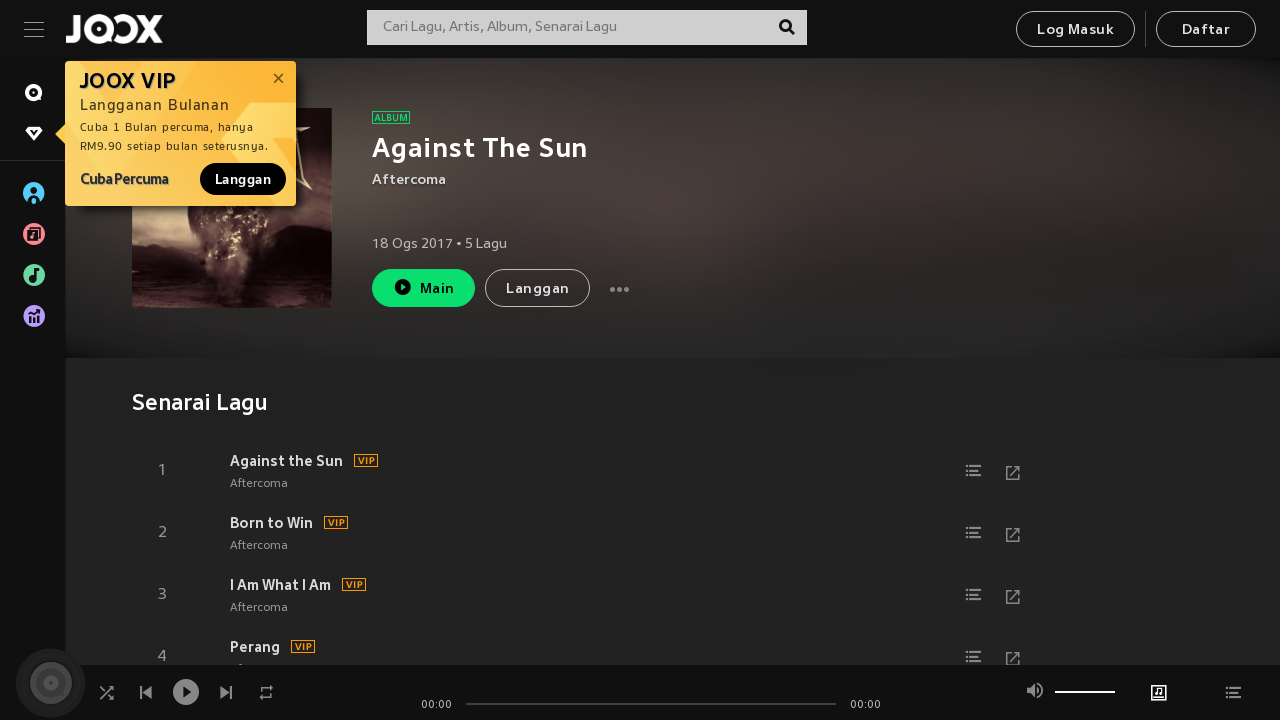

--- FILE ---
content_type: application/javascript
request_url: https://static.joox.com/pc/prod/static/js/web-share-shim.bundle.min.js
body_size: 4525
content:
navigator.share =
  navigator.share ||
  (function() {
    if (navigator.share) return navigator.share
    let a = navigator.userAgent.match(/Android/i)

    let b = navigator.userAgent.match(/iPhone|iPad|iPod/i)

    let c = !(b || a)

    let d = {
      whatsapp: a =>
        (c ? 'https://api.whatsapp.com/send?text=' : 'whatsapp://send?text=') +
        a,
      telegram: a =>
        (c
          ? 'https://telegram.me/share/msg?url=' + location.host + '&text='
          : 'tg://msg?text=') + a,
      facebook: (a, b, d) =>
        b
          ? (c
              ? 'https://www.facebook.com/dialog/share?app_id=' +
                b +
                '&display=popup&href=' +
                d +
                '&redirect_uri=' +
                encodeURIComponent(location.href) +
                '&quote='
              : 'fb-messenger://share/?message=') + a
          : '',
      email: (a, b) => 'mailto:?subject=' + b + '&body=' + a,
      sms: a => 'sms:?body=' + a,
    }
    const e = new class {
      _init() {
        if (this._initialized) return Promise.resolve()
        this._initialized = !0
        const a = Promise.resolve(`<style>.web-share{font-family:-apple-system,BlinkMacSystemFont,"Segoe UI",Roboto,Oxygen,Ubuntu,Cantarell,"Fira Sans","Droid Sans","Helvetica Neue",arial,sans-serif;font-weight:400;font-size:13px;-webkit-font-smoothing:antialiased;-moz-osx-font-smoothing:grayscale;text-rendering:optimizeLegibility}.web-share-title{font-size:16px;font-weight:400;letter-spacing:.12em;opacity:.7}.web-share{position:fixed;top:-10px;left:0;right:0;bottom:0;background:rgba(0,0,0,0);transition:background .4s;padding:8px;flex-direction:column;justify-content:flex-end;z-index:100000;display:none}.web-share-container{max-width:490px;width:100%;box-sizing:border-box;margin:0 auto 8px;background:#f8f8f8;border-radius:12px;box-shadow:rgba(0,0,0,.5) 0 2px 4px;padding:16px 23px;text-align:left;color:#000;transform:translateY(10vh);opacity:0;transition:transform .4s,opacity .4s}.web-share-container.web-share-cancel{color:#0076ff;font-size:16px;text-align:center;cursor:pointer}.web-share-item{margin:16px 8px;display:inline-block;text-decoration:none!important;color:#000!important;cursor:pointer;width:64px}.web-share-item [class^=web-share-icon-]{background-color:#fff;border-radius:12px;padding:12px;color:#000;font-size:32px;width:32px;height:32px;background-position:center;background-repeat:no-repeat;margin:0 auto}.web-share-item[href=""]{display:none}.web-share-item-desc{text-align:center;margin-top:4px}.web-share.desktop .web-share-sms{display:none}.web-share-icon-whatsapp{background-image:url('data:image/svg+xml,<svg width="24" height="25" viewBox="0 0 24 25" xmlns="http://www.w3.org/2000/svg"><path d="M20.504 3.504C18.246 1.246 15.246 0 12.05 0 5.466 0 .103 5.36.103 11.945c-.004 2.106.546 4.16 1.593 5.973L0 24.108l6.336-1.663c1.742.953 3.71 1.453 5.71 1.457h.005c6.587 0 11.946-5.36 11.95-11.95 0-3.19-1.242-6.19-3.496-8.448zm-8.453 18.38h-.003c-1.78 0-3.53-.482-5.055-1.384l-.363-.215-3.763.985 1.004-3.665-.233-.375c-.996-1.582-1.52-3.41-1.52-5.285 0-5.472 4.457-9.925 9.938-9.925 2.652 0 5.144 1.035 7.02 2.91 1.874 1.88 2.905 4.37 2.905 7.023 0 5.477-4.457 9.93-9.93 9.93zm5.446-7.44c-.297-.147-1.766-.87-2.04-.967-.272-.102-.472-.15-.67.148-.2.3-.77.973-.946 1.172-.172.195-.348.223-.645.074-.3-.147-1.26-.464-2.402-1.483-.887-.79-1.488-1.77-1.66-2.067-.176-.3-.02-.46.13-.61.135-.132.3-.347.448-.523.15-.17.2-.296.302-.496.097-.198.047-.374-.028-.522-.074-.148-.67-1.62-.92-2.22-.244-.58-.49-.5-.673-.51-.17-.008-.37-.008-.57-.008-.2 0-.523.074-.797.375-.273.297-1.043 1.02-1.043 2.488 0 1.47 1.07 2.89 1.22 3.09.148.195 2.105 3.21 5.1 4.504.712.308 1.266.492 1.7.63.715.225 1.367.194 1.883.12.574-.086 1.765-.723 2.015-1.422.247-.695.247-1.293.172-1.418-.074-.125-.273-.2-.574-.352z" fill="black" fill-rule="evenodd"/></svg>')}.web-share-icon-telegram{background-image:url('data:image/svg+xml,<svg width="26" height="23" viewBox="0 0 26 23" xmlns="http://www.w3.org/2000/svg"><path d="M24.075.002c-.336.016-.652.112-.933.22h-.004c-.285.11-1.64.673-3.7 1.523l-7.385 3.063C6.755 7.005 1.547 9.168 1.547 9.168l.063-.023s-.36.115-.735.37c-.19.122-.402.292-.586.557-.185.266-.333.674-.28 1.093.09.712.56 1.14.896 1.374.34.237.664.35.664.35h.008l4.884 1.62c.22.692 1.49 4.8 1.794 5.748.18.565.355.92.574 1.19.105.137.23.253.38.345.057.035.12.062.182.085.02.01.04.015.063.02l-.05-.012c.015.003.027.015.038.02.04.01.067.014.118.022.774.23 1.395-.243 1.395-.243l.036-.027 2.884-2.585 4.833 3.65.11.048c1.008.435 2.027.193 2.566-.234.544-.43.755-.98.755-.98l.035-.09 3.735-18.843c.105-.466.133-.9.016-1.324-.118-.424-.42-.82-.782-1.032-.367-.216-.73-.28-1.067-.266zm-.1 2.02c-.005.062.007.054-.02.173v.012l-3.7 18.647c-.016.027-.044.085-.118.143-.078.06-.14.1-.465-.027l-5.91-4.464-3.572 3.205.75-4.716 9.658-8.866c.4-.365.266-.442.266-.442.027-.447-.602-.13-.602-.13l-12.178 7.43-.004-.02-5.838-1.936v-.003c-.003 0-.01-.004-.015-.004.004 0 .03-.012.03-.012l.032-.014.03-.012 10.51-4.36c2.654-1.1 5.326-2.208 7.38-3.062 2.056-.85 3.576-1.474 3.662-1.51.082-.03.043-.03.102-.03z" fill-rule="nonzero" fill="black"/></svg>')}.web-share-icon-facebook{background-image:url('data:image/svg+xml,<svg width="24" height="25" viewBox="0 0 24 25" xmlns="http://www.w3.org/2000/svg"><path d="M12 0C5.41 0 0 5.137 0 11.5c0 3.39 1.57 6.402 4 8.5v4.625l4.438-2.22c1.128.34 2.308.595 3.562.595 6.59 0 12-5.137 12-11.5S18.59 0 12 0zm0 2c5.56 0 10 4.266 10 9.5S17.56 21 12 21c-1.195 0-2.336-.227-3.406-.594l-.406-.125L6 21.376v-2.25l-.375-.313C3.405 17.063 2 14.442 2 11.5 2 6.266 6.44 2 12 2zm-1.125 6.344l-6.03 6.375 5.405-3 2.875 3.092 5.97-6.468-5.282 2.97-2.938-2.97z" fill-rule="nonzero" fill="black"/></svg>')}.web-share-icon-email{background-image:url('data:image/svg+xml,<svg xmlns="http://www.w3.org/2000/svg" fill="black" height="32" viewBox="0 0 24 24" width="32"><path d="M0 0h24v24H0z" fill="none"/><path d="M 20,4 4,4 C 2.9,4 2.01,4.9 2.01,6 L 2,18 c 0,1.1 0.9,2 2,2 l 16,0 c 1.1,0 2,-0.9 2,-2 L 22,6 C 22,4.9 21.1,4 20,4 z m 0.508475,14.508475 -17.0169495,0 0,-10.7118648 L 12,12.79661 20.508475,7.7966102 z M 11.694915,11 3.4915255,5.4915255 l 17.0169495,0 z"/></svg>')}.web-share-icon-sms{background-image:url('data:image/svg+xml,<svg fill="black" height="36" viewBox="0 0 24 24" width="36" xmlns="http://www.w3.org/2000/svg"><path d="M20 2H4c-1.1 0-1.99.9-1.99 2L2 22l4-4h14c1.1 0 2-.9 2-2V4c0-1.1-.9-2-2-2zM9 11H7V9h2v2zm4 0h-2V9h2v2zm4 0h-2V9h2v2z"/><path d="M0 0h24v24H0z" fill="none"/></svg>')}.web-share-icon-copy{background-image:url('data:image/svg+xml,<svg width="24" height="28" viewBox="0 0 24 28" xmlns="http://www.w3.org/2000/svg"><path d="M13.867 0c-.56 0-1.178.006-1.864.006H7.64c-1.633 0-2.873-.003-3.9.103-1.025.106-1.926.336-2.592.946-.665.61-.916 1.437-1.03 2.377C0 4.373.007 5.51.007 7.005v10.019c0 2.547-.12 4.066.642 5.337.38.636 1.065 1.1 1.817 1.324.58.173 1.24.238 1.977.278.014.2.015.432.038.615.116.94.367 1.766 1.033 2.376.666.61 1.567.84 2.592.945 1.026.106 2.265.102 3.896.102h4.363c1.633 0 2.874.003 3.9-.104 1.026-.106 1.927-.336 2.592-.947.666-.61.916-1.437 1.03-2.377.116-.94.112-2.076.112-3.572v-9.996c0-1.498.003-2.635-.113-3.576-.116-.94-.367-1.766-1.033-2.376-.666-.61-1.567-.84-2.592-.945-.206-.022-.466-.022-.69-.036-.046-.706-.122-1.332-.33-1.885-.256-.675-.78-1.282-1.47-1.615-1.036-.5-2.22-.567-3.905-.57zM7.64 2.006h4.363c2.74 0 4.282.107 4.752.333.236.113.3.173.424.5.09.236.15.66.197 1.17-.34 0-.632-.005-1.01-.005h-4.364c-1.633 0-2.874-.003-3.9.104-1.026.105-1.927.335-2.592.946-.665.61-.915 1.436-1.03 2.376-.115.94-.11 2.076-.11 3.572v9.998c0 .356.004.63.005.95-.53-.04-.976-.093-1.235-.17-.38-.112-.452-.178-.577-.386-.25-.417-.375-1.827-.375-4.372v-.01V7.005c0-1.495.007-2.604.098-3.35.09-.745.25-1.045.405-1.186.155-.143.482-.29 1.296-.374.813-.085 2.022-.09 3.655-.09zm4.363 4h4.363c1.63 0 2.84.005 3.653.09.812.082 1.14.228 1.294.37.154.14.315.44.407 1.187.092.745.1 1.854.1 3.35v9.998c0 1.496-.008 2.605-.1 3.35-.09.746-.25 1.046-.404 1.188-.154.14-.482.288-1.295.373-.812.085-2.022.09-3.654.09h-4.363c-1.63 0-2.84-.006-3.653-.09-.813-.083-1.14-.23-1.295-.37-.154-.142-.315-.442-.407-1.188-.092-.745-.098-1.854-.098-3.35v-9.998c0-1.495.007-2.604.098-3.35.092-.745.25-1.045.405-1.187.154-.14.482-.288 1.295-.372.813-.085 2.023-.09 3.655-.09z" fill="black" fill-rule="evenodd"/></svg>')}</style>
<div class="web-share" style="display: none"><div class="web-share-container web-share-grid"><div class="web-share-title">SHARE VIA</div><a class="web-share-item web-share-whatsapp" data-action="share/whatsapp/share" target="_blank"><div class="web-share-icon-whatsapp"></div><div class="web-share-item-desc">Whatsapp</div></a><a class="web-share-item web-share-facebook"><div class="web-share-icon-facebook"></div><div class="web-share-item-desc">Facebook</div></a><a class="web-share-item web-share-email"><div class="web-share-icon-email"></div><div class="web-share-item-desc">Email</div></a><a class="web-share-item web-share-sms"><div class="web-share-icon-sms"></div><div class="web-share-item-desc">SMS</div></a><a class="web-share-item web-share-copy"><div class="web-share-icon-copy"></div><div class="web-share-item-desc">Copy</div></a></div><div class="web-share-container web-share-cancel">Cancel</div></div>`)
        return a.then(a => {
          const b = document.createElement('div')
          ;(b.innerHTML = a),
            (this.$root = b.querySelector('.web-share')),
            (this.$whatsapp = b.querySelector('.web-share-whatsapp')),
            (this.$facebook = b.querySelector('.web-share-facebook')),
            // (this.$telegram = b.querySelector('.web-share-telegram')),
            (this.$email = b.querySelector('.web-share-email')),
            (this.$sms = b.querySelector('.web-share-sms')),
            (this.$copy = b.querySelector('.web-share-copy')),
            (this.$copy.onclick = () => this._copy()),
            (this.$root.onclick = () => this._hide()),
            this.$root.classList.toggle('desktop', c),
            document.body.appendChild(b)
        })
      }
      _setPayload(a) {
        let b = a.text + ' ' + a.url

        let c = a.title

        let e = a.facebookId || '158651941570418'
        ;(this.url = a.url),
          (b = encodeURIComponent(b)),
          (c = encodeURIComponent(c)),
          (this.$whatsapp.href = d.whatsapp(b)),
          (this.$facebook.href = d.facebook(b, e, a.url)),
          //   (this.$telegram.href = d.telegram(b)),
          (this.$email.href = d.email(b, c)),
          (this.$sms.href = d.sms(b))
      }
      _copy() {
        const a = document.createElement('span')
        ;(a.textContent = this.url),
          (a.style.whiteSpace = 'pre'),
          (a.style.position = 'absolute'),
          (a.style.left = '-9999px'),
          (a.style.top = '-9999px')
        const b = window

        const c = b.getSelection()
        b.document.body.appendChild(a)
        const d = b.document.createRange()
        c.removeAllRanges(), d.selectNode(a), c.addRange(d)
        let e = !1
        try {
          e = b.document.execCommand('copy')
        } catch (a) {}
        return c.removeAllRanges(), a.remove(), e
      }
      show(a) {
        return this._init().then(() => {
          clearTimeout(this._hideTimer),
            this._setPayload(a),
            (this.$root.style.display = 'flex'),
            this.$root.offsetWidth,
            (this.$root.style.background = 'rgba(0,0,0,.4)'),
            document.querySelectorAll('.web-share-container').forEach(a => {
              ;(a.style.transform = 'translateY(0)'), (a.style.opacity = 1)
            })
        })
      }
      _hide() {
        ;(this.$root.style.background = null),
          document.querySelectorAll('.web-share-container').forEach(a => {
            ;(a.style.transform = null), (a.style.opacity = null)
          }),
          (this._hideTimer = setTimeout(
            () => (this.$root.style.display = null),
            400,
          ))
      }
    }()
    return a => e.show(a)
  })()
